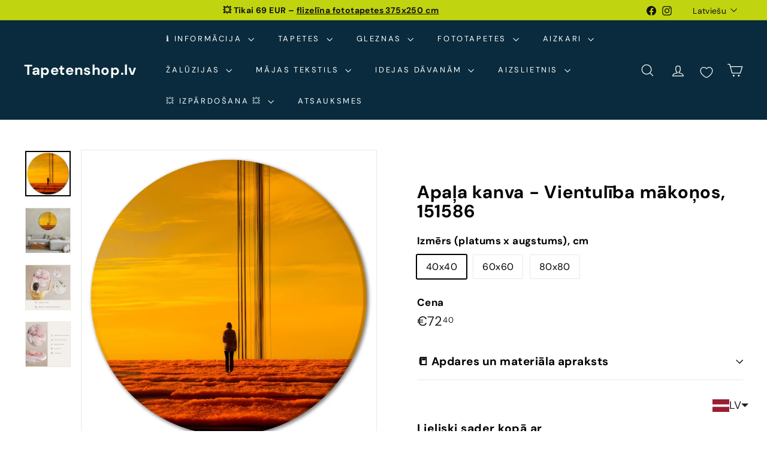

--- FILE ---
content_type: text/javascript; charset=utf-8
request_url: https://tapetenshop-lv.myshopify.com/products/apala-kanva-vientuliba-makonos-151586.js?currency=EUR&country=LV
body_size: 895
content:
{"id":8933020401999,"title":"Apaļa kanva - Vientulība mākoņos, 151586","handle":"apala-kanva-vientuliba-makonos-151586","description":"\u003cdiv style=\"text-align: left;\" data-mce-style=\"text-align: left;\"\u003e\n\u003cp\u003e \u003cstrong\u003eDruka uz itāļu audekla\u003c\/strong\u003e\u003c\/p\u003e\n\u003c\/div\u003e\n\u003cdiv style=\"text-align: left;\" data-mce-style=\"text-align: left;\"\u003e\n\u003cul\u003e\n\u003cli\u003edigitālā druka uz itāļu kokvilnas audekla 300 gr\/m2\u003c\/li\u003e\n\u003cli\u003eaugstas kvalitātes druka\u003c\/li\u003e\n\u003cli\u003ematēta virsma\u003c\/li\u003e\n\u003cli\u003eaudeklis ir ievilkts uz izturīga MDF rāmja\u003c\/li\u003e\n\u003cli\u003ekanva ir gatava piestiprināšanai pie sienas\u003c\/li\u003e\n\u003c\/ul\u003e\n\u003cp\u003e\u003cbr\u003e\u003c\/p\u003e\n\u003cul\u003e\u003c\/ul\u003e\n\u003cp\u003ePiegādes veidi: piegāde ar kurjeru (DPD, PostNord).\u003c\/p\u003e\n\u003cp\u003eKanva tiek piegādāta izturīgā kartonā kastē, kas nodrošina pret bojājumiem transportēšanas laikā.\u003c\/p\u003e\n\u003c\/div\u003e","published_at":"2024-02-16T21:49:48+02:00","created_at":"2024-02-16T21:49:48+02:00","vendor":"ART XL","type":"Kanva","tags":["art-xl","artgeist","dzeltena","kanva","people","round-canva","silhouettes","sky"],"price":7240,"price_min":7240,"price_max":9290,"available":true,"price_varies":true,"compare_at_price":null,"compare_at_price_min":0,"compare_at_price_max":0,"compare_at_price_varies":false,"variants":[{"id":48325649563983,"title":"40x40","option1":"40x40","option2":null,"option3":null,"sku":null,"requires_shipping":true,"taxable":true,"featured_image":null,"available":true,"name":"Apaļa kanva - Vientulība mākoņos, 151586 - 40x40","public_title":"40x40","options":["40x40"],"price":7240,"weight":203000,"compare_at_price":null,"inventory_quantity":0,"inventory_management":null,"inventory_policy":"deny","barcode":null,"requires_selling_plan":false,"selling_plan_allocations":[]},{"id":48325649596751,"title":"60x60","option1":"60x60","option2":null,"option3":null,"sku":null,"requires_shipping":true,"taxable":true,"featured_image":null,"available":true,"name":"Apaļa kanva - Vientulība mākoņos, 151586 - 60x60","public_title":"60x60","options":["60x60"],"price":8060,"weight":203000,"compare_at_price":null,"inventory_quantity":0,"inventory_management":null,"inventory_policy":"deny","barcode":null,"requires_selling_plan":false,"selling_plan_allocations":[]},{"id":48325649629519,"title":"80x80","option1":"80x80","option2":null,"option3":null,"sku":null,"requires_shipping":true,"taxable":true,"featured_image":null,"available":true,"name":"Apaļa kanva - Vientulība mākoņos, 151586 - 80x80","public_title":"80x80","options":["80x80"],"price":9290,"weight":203000,"compare_at_price":null,"inventory_quantity":0,"inventory_management":null,"inventory_policy":"deny","barcode":null,"requires_selling_plan":false,"selling_plan_allocations":[]}],"images":["\/\/cdn.shopify.com\/s\/files\/1\/1161\/4172\/files\/apala-kanva-vientuliba-makonos-151586-54008864080207.jpg?v=1708113202","\/\/cdn.shopify.com\/s\/files\/1\/1161\/4172\/files\/apala-kanva-vientuliba-makonos-151586-54008864375119.jpg?v=1708113200","\/\/cdn.shopify.com\/s\/files\/1\/1161\/4172\/files\/apala-kanva-vientuliba-makonos-151586-54008864473423.jpg?v=1708113206","\/\/cdn.shopify.com\/s\/files\/1\/1161\/4172\/files\/apala-kanva-vientuliba-makonos-151586-54008864407887.jpg?v=1708113208"],"featured_image":"\/\/cdn.shopify.com\/s\/files\/1\/1161\/4172\/files\/apala-kanva-vientuliba-makonos-151586-54008864080207.jpg?v=1708113202","options":[{"name":"Izmērs (platums x augstums), cm","position":1,"values":["40x40","60x60","80x80"]}],"url":"\/products\/apala-kanva-vientuliba-makonos-151586","media":[{"alt":"Apaļa glezna - Sieviete uz intensīvi dzeltenas debess fona G-ART","id":46649796034895,"position":1,"preview_image":{"aspect_ratio":1.0,"height":1500,"width":1500,"src":"https:\/\/cdn.shopify.com\/s\/files\/1\/1161\/4172\/files\/apala-kanva-vientuliba-makonos-151586-54008864080207.jpg?v=1708113202"},"aspect_ratio":1.0,"height":1500,"media_type":"image","src":"https:\/\/cdn.shopify.com\/s\/files\/1\/1161\/4172\/files\/apala-kanva-vientuliba-makonos-151586-54008864080207.jpg?v=1708113202","width":1500},{"alt":"Apaļa glezna - Sieviete uz intensīvi dzeltenas debess fona G-ART","id":46649795739983,"position":2,"preview_image":{"aspect_ratio":1.0,"height":1500,"width":1500,"src":"https:\/\/cdn.shopify.com\/s\/files\/1\/1161\/4172\/files\/apala-kanva-vientuliba-makonos-151586-54008864375119.jpg?v=1708113200"},"aspect_ratio":1.0,"height":1500,"media_type":"image","src":"https:\/\/cdn.shopify.com\/s\/files\/1\/1161\/4172\/files\/apala-kanva-vientuliba-makonos-151586-54008864375119.jpg?v=1708113200","width":1500},{"alt":"Apaļa glezna - Sieviete uz intensīvi dzeltenas debess fona G-ART","id":46649796624719,"position":3,"preview_image":{"aspect_ratio":1.0,"height":1500,"width":1500,"src":"https:\/\/cdn.shopify.com\/s\/files\/1\/1161\/4172\/files\/apala-kanva-vientuliba-makonos-151586-54008864473423.jpg?v=1708113206"},"aspect_ratio":1.0,"height":1500,"media_type":"image","src":"https:\/\/cdn.shopify.com\/s\/files\/1\/1161\/4172\/files\/apala-kanva-vientuliba-makonos-151586-54008864473423.jpg?v=1708113206","width":1500},{"alt":"Apaļa glezna - Sieviete uz intensīvi dzeltenas debess fona G-ART","id":46649796821327,"position":4,"preview_image":{"aspect_ratio":1.0,"height":1500,"width":1500,"src":"https:\/\/cdn.shopify.com\/s\/files\/1\/1161\/4172\/files\/apala-kanva-vientuliba-makonos-151586-54008864407887.jpg?v=1708113208"},"aspect_ratio":1.0,"height":1500,"media_type":"image","src":"https:\/\/cdn.shopify.com\/s\/files\/1\/1161\/4172\/files\/apala-kanva-vientuliba-makonos-151586-54008864407887.jpg?v=1708113208","width":1500}],"requires_selling_plan":false,"selling_plan_groups":[]}

--- FILE ---
content_type: text/javascript; charset=utf-8
request_url: https://tapetenshop-lv.myshopify.com/products/apala-kanva-vientuliba-makonos-151586.js?currency=EUR&country=LV
body_size: 677
content:
{"id":8933020401999,"title":"Apaļa kanva - Vientulība mākoņos, 151586","handle":"apala-kanva-vientuliba-makonos-151586","description":"\u003cdiv style=\"text-align: left;\" data-mce-style=\"text-align: left;\"\u003e\n\u003cp\u003e \u003cstrong\u003eDruka uz itāļu audekla\u003c\/strong\u003e\u003c\/p\u003e\n\u003c\/div\u003e\n\u003cdiv style=\"text-align: left;\" data-mce-style=\"text-align: left;\"\u003e\n\u003cul\u003e\n\u003cli\u003edigitālā druka uz itāļu kokvilnas audekla 300 gr\/m2\u003c\/li\u003e\n\u003cli\u003eaugstas kvalitātes druka\u003c\/li\u003e\n\u003cli\u003ematēta virsma\u003c\/li\u003e\n\u003cli\u003eaudeklis ir ievilkts uz izturīga MDF rāmja\u003c\/li\u003e\n\u003cli\u003ekanva ir gatava piestiprināšanai pie sienas\u003c\/li\u003e\n\u003c\/ul\u003e\n\u003cp\u003e\u003cbr\u003e\u003c\/p\u003e\n\u003cul\u003e\u003c\/ul\u003e\n\u003cp\u003ePiegādes veidi: piegāde ar kurjeru (DPD, PostNord).\u003c\/p\u003e\n\u003cp\u003eKanva tiek piegādāta izturīgā kartonā kastē, kas nodrošina pret bojājumiem transportēšanas laikā.\u003c\/p\u003e\n\u003c\/div\u003e","published_at":"2024-02-16T21:49:48+02:00","created_at":"2024-02-16T21:49:48+02:00","vendor":"ART XL","type":"Kanva","tags":["art-xl","artgeist","dzeltena","kanva","people","round-canva","silhouettes","sky"],"price":7240,"price_min":7240,"price_max":9290,"available":true,"price_varies":true,"compare_at_price":null,"compare_at_price_min":0,"compare_at_price_max":0,"compare_at_price_varies":false,"variants":[{"id":48325649563983,"title":"40x40","option1":"40x40","option2":null,"option3":null,"sku":null,"requires_shipping":true,"taxable":true,"featured_image":null,"available":true,"name":"Apaļa kanva - Vientulība mākoņos, 151586 - 40x40","public_title":"40x40","options":["40x40"],"price":7240,"weight":203000,"compare_at_price":null,"inventory_quantity":0,"inventory_management":null,"inventory_policy":"deny","barcode":null,"requires_selling_plan":false,"selling_plan_allocations":[]},{"id":48325649596751,"title":"60x60","option1":"60x60","option2":null,"option3":null,"sku":null,"requires_shipping":true,"taxable":true,"featured_image":null,"available":true,"name":"Apaļa kanva - Vientulība mākoņos, 151586 - 60x60","public_title":"60x60","options":["60x60"],"price":8060,"weight":203000,"compare_at_price":null,"inventory_quantity":0,"inventory_management":null,"inventory_policy":"deny","barcode":null,"requires_selling_plan":false,"selling_plan_allocations":[]},{"id":48325649629519,"title":"80x80","option1":"80x80","option2":null,"option3":null,"sku":null,"requires_shipping":true,"taxable":true,"featured_image":null,"available":true,"name":"Apaļa kanva - Vientulība mākoņos, 151586 - 80x80","public_title":"80x80","options":["80x80"],"price":9290,"weight":203000,"compare_at_price":null,"inventory_quantity":0,"inventory_management":null,"inventory_policy":"deny","barcode":null,"requires_selling_plan":false,"selling_plan_allocations":[]}],"images":["\/\/cdn.shopify.com\/s\/files\/1\/1161\/4172\/files\/apala-kanva-vientuliba-makonos-151586-54008864080207.jpg?v=1708113202","\/\/cdn.shopify.com\/s\/files\/1\/1161\/4172\/files\/apala-kanva-vientuliba-makonos-151586-54008864375119.jpg?v=1708113200","\/\/cdn.shopify.com\/s\/files\/1\/1161\/4172\/files\/apala-kanva-vientuliba-makonos-151586-54008864473423.jpg?v=1708113206","\/\/cdn.shopify.com\/s\/files\/1\/1161\/4172\/files\/apala-kanva-vientuliba-makonos-151586-54008864407887.jpg?v=1708113208"],"featured_image":"\/\/cdn.shopify.com\/s\/files\/1\/1161\/4172\/files\/apala-kanva-vientuliba-makonos-151586-54008864080207.jpg?v=1708113202","options":[{"name":"Izmērs (platums x augstums), cm","position":1,"values":["40x40","60x60","80x80"]}],"url":"\/products\/apala-kanva-vientuliba-makonos-151586","media":[{"alt":"Apaļa glezna - Sieviete uz intensīvi dzeltenas debess fona G-ART","id":46649796034895,"position":1,"preview_image":{"aspect_ratio":1.0,"height":1500,"width":1500,"src":"https:\/\/cdn.shopify.com\/s\/files\/1\/1161\/4172\/files\/apala-kanva-vientuliba-makonos-151586-54008864080207.jpg?v=1708113202"},"aspect_ratio":1.0,"height":1500,"media_type":"image","src":"https:\/\/cdn.shopify.com\/s\/files\/1\/1161\/4172\/files\/apala-kanva-vientuliba-makonos-151586-54008864080207.jpg?v=1708113202","width":1500},{"alt":"Apaļa glezna - Sieviete uz intensīvi dzeltenas debess fona G-ART","id":46649795739983,"position":2,"preview_image":{"aspect_ratio":1.0,"height":1500,"width":1500,"src":"https:\/\/cdn.shopify.com\/s\/files\/1\/1161\/4172\/files\/apala-kanva-vientuliba-makonos-151586-54008864375119.jpg?v=1708113200"},"aspect_ratio":1.0,"height":1500,"media_type":"image","src":"https:\/\/cdn.shopify.com\/s\/files\/1\/1161\/4172\/files\/apala-kanva-vientuliba-makonos-151586-54008864375119.jpg?v=1708113200","width":1500},{"alt":"Apaļa glezna - Sieviete uz intensīvi dzeltenas debess fona G-ART","id":46649796624719,"position":3,"preview_image":{"aspect_ratio":1.0,"height":1500,"width":1500,"src":"https:\/\/cdn.shopify.com\/s\/files\/1\/1161\/4172\/files\/apala-kanva-vientuliba-makonos-151586-54008864473423.jpg?v=1708113206"},"aspect_ratio":1.0,"height":1500,"media_type":"image","src":"https:\/\/cdn.shopify.com\/s\/files\/1\/1161\/4172\/files\/apala-kanva-vientuliba-makonos-151586-54008864473423.jpg?v=1708113206","width":1500},{"alt":"Apaļa glezna - Sieviete uz intensīvi dzeltenas debess fona G-ART","id":46649796821327,"position":4,"preview_image":{"aspect_ratio":1.0,"height":1500,"width":1500,"src":"https:\/\/cdn.shopify.com\/s\/files\/1\/1161\/4172\/files\/apala-kanva-vientuliba-makonos-151586-54008864407887.jpg?v=1708113208"},"aspect_ratio":1.0,"height":1500,"media_type":"image","src":"https:\/\/cdn.shopify.com\/s\/files\/1\/1161\/4172\/files\/apala-kanva-vientuliba-makonos-151586-54008864407887.jpg?v=1708113208","width":1500}],"requires_selling_plan":false,"selling_plan_groups":[]}

--- FILE ---
content_type: text/javascript; charset=utf-8
request_url: https://tapetenshop-lv.myshopify.com/products/apala-kanva-vientuliba-makonos-151586.js?app=product-samples
body_size: 1272
content:
{"id":8933020401999,"title":"Apaļa kanva - Vientulība mākoņos, 151586","handle":"apala-kanva-vientuliba-makonos-151586","description":"\u003cdiv style=\"text-align: left;\" data-mce-style=\"text-align: left;\"\u003e\n\u003cp\u003e \u003cstrong\u003eDruka uz itāļu audekla\u003c\/strong\u003e\u003c\/p\u003e\n\u003c\/div\u003e\n\u003cdiv style=\"text-align: left;\" data-mce-style=\"text-align: left;\"\u003e\n\u003cul\u003e\n\u003cli\u003edigitālā druka uz itāļu kokvilnas audekla 300 gr\/m2\u003c\/li\u003e\n\u003cli\u003eaugstas kvalitātes druka\u003c\/li\u003e\n\u003cli\u003ematēta virsma\u003c\/li\u003e\n\u003cli\u003eaudeklis ir ievilkts uz izturīga MDF rāmja\u003c\/li\u003e\n\u003cli\u003ekanva ir gatava piestiprināšanai pie sienas\u003c\/li\u003e\n\u003c\/ul\u003e\n\u003cp\u003e\u003cbr\u003e\u003c\/p\u003e\n\u003cul\u003e\u003c\/ul\u003e\n\u003cp\u003ePiegādes veidi: piegāde ar kurjeru (DPD, PostNord).\u003c\/p\u003e\n\u003cp\u003eKanva tiek piegādāta izturīgā kartonā kastē, kas nodrošina pret bojājumiem transportēšanas laikā.\u003c\/p\u003e\n\u003c\/div\u003e","published_at":"2024-02-16T21:49:48+02:00","created_at":"2024-02-16T21:49:48+02:00","vendor":"ART XL","type":"Kanva","tags":["art-xl","artgeist","dzeltena","kanva","people","round-canva","silhouettes","sky"],"price":7240,"price_min":7240,"price_max":9290,"available":true,"price_varies":true,"compare_at_price":null,"compare_at_price_min":0,"compare_at_price_max":0,"compare_at_price_varies":false,"variants":[{"id":48325649563983,"title":"40x40","option1":"40x40","option2":null,"option3":null,"sku":null,"requires_shipping":true,"taxable":true,"featured_image":null,"available":true,"name":"Apaļa kanva - Vientulība mākoņos, 151586 - 40x40","public_title":"40x40","options":["40x40"],"price":7240,"weight":203000,"compare_at_price":null,"inventory_quantity":0,"inventory_management":null,"inventory_policy":"deny","barcode":null,"requires_selling_plan":false,"selling_plan_allocations":[]},{"id":48325649596751,"title":"60x60","option1":"60x60","option2":null,"option3":null,"sku":null,"requires_shipping":true,"taxable":true,"featured_image":null,"available":true,"name":"Apaļa kanva - Vientulība mākoņos, 151586 - 60x60","public_title":"60x60","options":["60x60"],"price":8060,"weight":203000,"compare_at_price":null,"inventory_quantity":0,"inventory_management":null,"inventory_policy":"deny","barcode":null,"requires_selling_plan":false,"selling_plan_allocations":[]},{"id":48325649629519,"title":"80x80","option1":"80x80","option2":null,"option3":null,"sku":null,"requires_shipping":true,"taxable":true,"featured_image":null,"available":true,"name":"Apaļa kanva - Vientulība mākoņos, 151586 - 80x80","public_title":"80x80","options":["80x80"],"price":9290,"weight":203000,"compare_at_price":null,"inventory_quantity":0,"inventory_management":null,"inventory_policy":"deny","barcode":null,"requires_selling_plan":false,"selling_plan_allocations":[]}],"images":["\/\/cdn.shopify.com\/s\/files\/1\/1161\/4172\/files\/apala-kanva-vientuliba-makonos-151586-54008864080207.jpg?v=1708113202","\/\/cdn.shopify.com\/s\/files\/1\/1161\/4172\/files\/apala-kanva-vientuliba-makonos-151586-54008864375119.jpg?v=1708113200","\/\/cdn.shopify.com\/s\/files\/1\/1161\/4172\/files\/apala-kanva-vientuliba-makonos-151586-54008864473423.jpg?v=1708113206","\/\/cdn.shopify.com\/s\/files\/1\/1161\/4172\/files\/apala-kanva-vientuliba-makonos-151586-54008864407887.jpg?v=1708113208"],"featured_image":"\/\/cdn.shopify.com\/s\/files\/1\/1161\/4172\/files\/apala-kanva-vientuliba-makonos-151586-54008864080207.jpg?v=1708113202","options":[{"name":"Izmērs (platums x augstums), cm","position":1,"values":["40x40","60x60","80x80"]}],"url":"\/products\/apala-kanva-vientuliba-makonos-151586","media":[{"alt":"Apaļa glezna - Sieviete uz intensīvi dzeltenas debess fona G-ART","id":46649796034895,"position":1,"preview_image":{"aspect_ratio":1.0,"height":1500,"width":1500,"src":"https:\/\/cdn.shopify.com\/s\/files\/1\/1161\/4172\/files\/apala-kanva-vientuliba-makonos-151586-54008864080207.jpg?v=1708113202"},"aspect_ratio":1.0,"height":1500,"media_type":"image","src":"https:\/\/cdn.shopify.com\/s\/files\/1\/1161\/4172\/files\/apala-kanva-vientuliba-makonos-151586-54008864080207.jpg?v=1708113202","width":1500},{"alt":"Apaļa glezna - Sieviete uz intensīvi dzeltenas debess fona G-ART","id":46649795739983,"position":2,"preview_image":{"aspect_ratio":1.0,"height":1500,"width":1500,"src":"https:\/\/cdn.shopify.com\/s\/files\/1\/1161\/4172\/files\/apala-kanva-vientuliba-makonos-151586-54008864375119.jpg?v=1708113200"},"aspect_ratio":1.0,"height":1500,"media_type":"image","src":"https:\/\/cdn.shopify.com\/s\/files\/1\/1161\/4172\/files\/apala-kanva-vientuliba-makonos-151586-54008864375119.jpg?v=1708113200","width":1500},{"alt":"Apaļa glezna - Sieviete uz intensīvi dzeltenas debess fona G-ART","id":46649796624719,"position":3,"preview_image":{"aspect_ratio":1.0,"height":1500,"width":1500,"src":"https:\/\/cdn.shopify.com\/s\/files\/1\/1161\/4172\/files\/apala-kanva-vientuliba-makonos-151586-54008864473423.jpg?v=1708113206"},"aspect_ratio":1.0,"height":1500,"media_type":"image","src":"https:\/\/cdn.shopify.com\/s\/files\/1\/1161\/4172\/files\/apala-kanva-vientuliba-makonos-151586-54008864473423.jpg?v=1708113206","width":1500},{"alt":"Apaļa glezna - Sieviete uz intensīvi dzeltenas debess fona G-ART","id":46649796821327,"position":4,"preview_image":{"aspect_ratio":1.0,"height":1500,"width":1500,"src":"https:\/\/cdn.shopify.com\/s\/files\/1\/1161\/4172\/files\/apala-kanva-vientuliba-makonos-151586-54008864407887.jpg?v=1708113208"},"aspect_ratio":1.0,"height":1500,"media_type":"image","src":"https:\/\/cdn.shopify.com\/s\/files\/1\/1161\/4172\/files\/apala-kanva-vientuliba-makonos-151586-54008864407887.jpg?v=1708113208","width":1500}],"requires_selling_plan":false,"selling_plan_groups":[]}